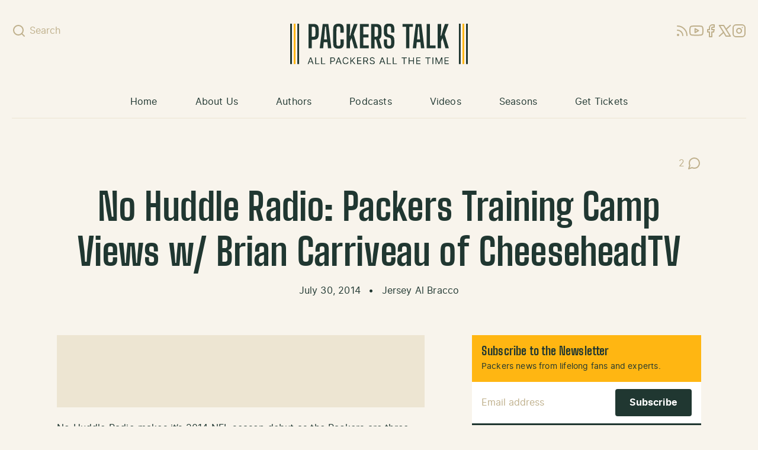

--- FILE ---
content_type: text/html; charset=utf-8
request_url: https://www.google.com/recaptcha/api2/aframe
body_size: 248
content:
<!DOCTYPE HTML><html><head><meta http-equiv="content-type" content="text/html; charset=UTF-8"></head><body><script nonce="Dy1pExLmMThpRsuOdpfrzw">/** Anti-fraud and anti-abuse applications only. See google.com/recaptcha */ try{var clients={'sodar':'https://pagead2.googlesyndication.com/pagead/sodar?'};window.addEventListener("message",function(a){try{if(a.source===window.parent){var b=JSON.parse(a.data);var c=clients[b['id']];if(c){var d=document.createElement('img');d.src=c+b['params']+'&rc='+(localStorage.getItem("rc::a")?sessionStorage.getItem("rc::b"):"");window.document.body.appendChild(d);sessionStorage.setItem("rc::e",parseInt(sessionStorage.getItem("rc::e")||0)+1);localStorage.setItem("rc::h",'1764641850345');}}}catch(b){}});window.parent.postMessage("_grecaptcha_ready", "*");}catch(b){}</script></body></html>

--- FILE ---
content_type: text/css; charset=utf-8
request_url: https://packerstalk.com/app/themes/packerstalk.com/public/css/app.83cd9d.css
body_size: 5929
content:
*,:after,:before{border:0 solid;box-sizing:border-box}:after,:before{--tw-content:""}html{-webkit-text-size-adjust:100%;font-feature-settings:normal;font-family:Inter,ui-sans-serif,system-ui,-apple-system,Segoe UI,Roboto,Ubuntu,Cantarell,Noto Sans,sans-serif,BlinkMacSystemFont,Helvetica Neue,Arial,Apple Color Emoji,Segoe UI Emoji,Segoe UI Symbol,Noto Color Emoji;font-variation-settings:normal;line-height:1.5;-moz-tab-size:4;tab-size:4}body{line-height:inherit;margin:0}hr{border-top-width:1px;color:inherit;height:0}abbr:where([title]){text-decoration:underline;-webkit-text-decoration:underline dotted;text-decoration:underline dotted}h1,h2,h3,h4,h5,h6{font-size:inherit;font-weight:inherit}a{color:inherit;text-decoration:inherit}b,strong{font-weight:bolder}code,kbd,pre,samp{font-family:ui-monospace,SFMono-Regular,Menlo,Monaco,Consolas,Liberation Mono,Courier New,monospace;font-size:1em}small{font-size:80%}sub,sup{font-size:75%;line-height:0;position:relative;vertical-align:initial}sub{bottom:-.25em}sup{top:-.5em}table{border-collapse:collapse;border-color:inherit;text-indent:0}button,input,optgroup,select,textarea{color:inherit;font-family:inherit;font-size:100%;font-weight:inherit;line-height:inherit;margin:0;padding:0}button,select{text-transform:none}[type=button],[type=reset],[type=submit],button{-webkit-appearance:button;background-color:initial;background-image:none}:-moz-focusring{outline:auto}:-moz-ui-invalid{box-shadow:none}progress{vertical-align:initial}::-webkit-inner-spin-button,::-webkit-outer-spin-button{height:auto}[type=search]{-webkit-appearance:textfield;outline-offset:-2px}::-webkit-search-decoration{-webkit-appearance:none}::-webkit-file-upload-button{-webkit-appearance:button;font:inherit}summary{display:list-item}blockquote,dd,dl,figure,h1,h2,h3,h4,h5,h6,hr,p,pre{margin:0}fieldset{margin:0}fieldset,legend{padding:0}menu,ol,ul{list-style:none;margin:0;padding:0}textarea{resize:vertical}input::placeholder,textarea::placeholder{color:#9ca3af;opacity:1}[role=button],button{cursor:pointer}:disabled{cursor:default}audio,canvas,embed,iframe,img,object,svg,video{display:block;vertical-align:middle}img,video{height:auto;max-width:100%}[hidden]{display:none}*,:after,:before{--tw-border-spacing-x:0;--tw-border-spacing-y:0;--tw-translate-x:0;--tw-translate-y:0;--tw-rotate:0;--tw-skew-x:0;--tw-skew-y:0;--tw-scale-x:1;--tw-scale-y:1;--tw-pan-x: ;--tw-pan-y: ;--tw-pinch-zoom: ;--tw-scroll-snap-strictness:proximity;--tw-ordinal: ;--tw-slashed-zero: ;--tw-numeric-figure: ;--tw-numeric-spacing: ;--tw-numeric-fraction: ;--tw-ring-inset: ;--tw-ring-offset-width:0px;--tw-ring-offset-color:#fff;--tw-ring-color:#3b82f680;--tw-ring-offset-shadow:0 0 #0000;--tw-ring-shadow:0 0 #0000;--tw-shadow:0 0 #0000;--tw-shadow-colored:0 0 #0000;--tw-blur: ;--tw-brightness: ;--tw-contrast: ;--tw-grayscale: ;--tw-hue-rotate: ;--tw-invert: ;--tw-saturate: ;--tw-sepia: ;--tw-drop-shadow: ;--tw-backdrop-blur: ;--tw-backdrop-brightness: ;--tw-backdrop-contrast: ;--tw-backdrop-grayscale: ;--tw-backdrop-hue-rotate: ;--tw-backdrop-invert: ;--tw-backdrop-opacity: ;--tw-backdrop-saturate: ;--tw-backdrop-sepia: }::backdrop{--tw-border-spacing-x:0;--tw-border-spacing-y:0;--tw-translate-x:0;--tw-translate-y:0;--tw-rotate:0;--tw-skew-x:0;--tw-skew-y:0;--tw-scale-x:1;--tw-scale-y:1;--tw-pan-x: ;--tw-pan-y: ;--tw-pinch-zoom: ;--tw-scroll-snap-strictness:proximity;--tw-ordinal: ;--tw-slashed-zero: ;--tw-numeric-figure: ;--tw-numeric-spacing: ;--tw-numeric-fraction: ;--tw-ring-inset: ;--tw-ring-offset-width:0px;--tw-ring-offset-color:#fff;--tw-ring-color:#3b82f680;--tw-ring-offset-shadow:0 0 #0000;--tw-ring-shadow:0 0 #0000;--tw-shadow:0 0 #0000;--tw-shadow-colored:0 0 #0000;--tw-blur: ;--tw-brightness: ;--tw-contrast: ;--tw-grayscale: ;--tw-hue-rotate: ;--tw-invert: ;--tw-saturate: ;--tw-sepia: ;--tw-drop-shadow: ;--tw-backdrop-blur: ;--tw-backdrop-brightness: ;--tw-backdrop-contrast: ;--tw-backdrop-grayscale: ;--tw-backdrop-hue-rotate: ;--tw-backdrop-invert: ;--tw-backdrop-opacity: ;--tw-backdrop-saturate: ;--tw-backdrop-sepia: }.container{margin-left:auto;margin-right:auto;width:100%}@media (min-width:480px){.container{max-width:480px}}@media (min-width:600px){.container{max-width:600px}}@media (min-width:768px){.container{max-width:768px;padding-left:1.25rem;padding-right:1.25rem}}@media (min-width:1024px){.container{max-width:1024px}}@media (min-width:1280px){.container{max-width:1280px}}@media (min-width:1480px){.container{max-width:1480px}}.sr-only{clip:rect(0,0,0,0)!important;border-width:0!important;height:1px!important;margin:-1px!important;overflow:hidden!important;padding:0!important;position:absolute!important;white-space:nowrap!important;width:1px!important}.invisible{visibility:hidden!important}.static{position:static!important}.absolute{position:absolute!important}.relative{position:relative!important}.bottom-3{bottom:.75rem!important}.left-0{left:0!important}.left-3{left:.75rem!important}.right-3{right:.75rem!important}.top-0{top:0!important}.z-10{z-index:10!important}.col-span-12{grid-column:span 12/span 12!important}.col-span-2{grid-column:span 2/span 2!important}.col-span-3{grid-column:span 3/span 3!important}.col-span-4{grid-column:span 4/span 4!important}.mx-2{margin-left:.5rem!important;margin-right:.5rem!important}.mx-4{margin-left:1rem!important;margin-right:1rem!important}.mx-auto{margin-left:auto!important;margin-right:auto!important}.my-6{margin-bottom:1.5rem!important;margin-top:1.5rem!important}.mb-0{margin-bottom:0!important}.mb-0\.5{margin-bottom:.125rem!important}.mb-1{margin-bottom:.25rem!important}.mb-24{margin-bottom:6rem!important}.mb-3{margin-bottom:.75rem!important}.mb-4{margin-bottom:1rem!important}.mb-6{margin-bottom:1.5rem!important}.mb-8{margin-bottom:2rem!important}.ml-auto{margin-left:auto!important}.ms-1{margin-left:.25rem!important}.mt-3{margin-top:.75rem!important}.mt-\[0\.1875rem\]{margin-top:.1875rem!important}.block{display:block!important}.inline-block{display:inline-block!important}.flex{display:flex!important}.inline-flex{display:inline-flex!important}.grid{display:grid!important}.contents{display:contents!important}.hidden{display:none!important}.aspect-video{aspect-ratio:16/9!important}.h-4{height:1rem!important}.h-9{height:2.25rem!important}.h-full{height:100%!important}.w-4{width:1rem!important}.w-9{width:2.25rem!important}.w-full{width:100%!important}.min-w-0{min-width:0!important}.max-w-2xl{max-width:42rem!important}.max-w-3xl{max-width:48rem!important}.max-w-xs{max-width:20rem!important}.grow{flex-grow:1!important}.grid-cols-1{grid-template-columns:repeat(1,minmax(0,1fr))!important}.grid-cols-12{grid-template-columns:repeat(12,minmax(0,1fr))!important}.grid-cols-3{grid-template-columns:repeat(3,minmax(0,1fr))!important}.grid-cols-8{grid-template-columns:repeat(8,minmax(0,1fr))!important}.grid-cols-news{grid-template-columns:minmax(0,max-content) minmax(66.666%,1fr)!important}.grid-cols-podcasts{grid-template-columns:minmax(0,max-content) minmax(62%,1fr)!important}.flex-col{flex-direction:column!important}.flex-wrap{flex-wrap:wrap!important}.items-start{align-items:flex-start!important}.items-center{align-items:center!important}.items-baseline{align-items:baseline!important}.justify-center{justify-content:center!important}.justify-between{justify-content:space-between!important}.justify-around{justify-content:space-around!important}.gap-2{gap:.5rem!important}.gap-3{gap:.75rem!important}.gap-4{gap:1rem!important}.border-b{border-bottom-width:1px!important}.border-b-2{border-bottom-width:2px!important}.border-t-2{border-top-width:2px!important}.border-none{border-style:none!important}.border-beige-200{--tw-border-opacity:1!important;border-color:#ede5d2!important;border-color:rgb(237 229 210/var(--tw-border-opacity))!important}.bg-beige-200{--tw-bg-opacity:1!important;background-color:#ede5d2!important;background-color:rgb(237 229 210/var(--tw-bg-opacity))!important}.bg-black\/20{background-color:#0003!important}.bg-gold-200{background-color:#ffb612!important;background-color:rgb(255 182 18/var(--tw-bg-opacity))!important}.bg-gold-200,.bg-green-100{--tw-bg-opacity:1!important}.bg-green-100{background-color:#2c5147!important;background-color:rgb(44 81 71/var(--tw-bg-opacity))!important}.bg-green-200{background-color:#203731!important;background-color:rgb(32 55 49/var(--tw-bg-opacity))!important}.bg-green-200,.bg-white{--tw-bg-opacity:1!important}.bg-white{background-color:#fff!important;background-color:rgb(255 255 255/var(--tw-bg-opacity))!important}.p-0{padding:0!important}.p-3{padding:.75rem!important}.p-4{padding:1rem!important}.p-5{padding:1.25rem!important}.px-4{padding-left:1rem!important;padding-right:1rem!important}.px-5{padding-left:1.25rem!important;padding-right:1.25rem!important}.py-2{padding-bottom:.5rem!important;padding-top:.5rem!important}.py-3{padding-bottom:.75rem!important;padding-top:.75rem!important}.py-6{padding-bottom:1.5rem!important;padding-top:1.5rem!important}.pb-10{padding-bottom:2.5rem!important}.pb-3{padding-bottom:.75rem!important}.pb-4{padding-bottom:1rem!important}.pb-6{padding-bottom:1.5rem!important}.text-center{text-align:center!important}.text-right{text-align:right!important}.font-display{font-family:BigShoulders,Arial Narrow,Arial,sans-serif!important}.text-3xl{font-size:2rem!important}.text-3xl,.text-md{line-height:1.2!important}.text-md{font-size:1.125rem!important}.text-sm{font-size:.875rem!important;line-height:1.4!important}.text-xl{font-size:1.375rem!important;line-height:1.2!important}.text-xs{font-size:.75rem!important;line-height:1.4!important}.font-normal{font-weight:400!important}.uppercase{text-transform:uppercase!important}.tracking-wider{letter-spacing:.0225rem!important}.text-beige-400{--tw-text-opacity:1!important;color:#bfb08c!important;color:rgb(191 176 140/var(--tw-text-opacity))!important}.text-beige-500{--tw-text-opacity:1!important;color:#928b7e!important;color:rgb(146 139 126/var(--tw-text-opacity))!important}.text-gold-100{--tw-text-opacity:1!important;color:#fec33e!important;color:rgb(254 195 62/var(--tw-text-opacity))!important}.text-gold-200{--tw-text-opacity:1!important;color:#ffb612!important;color:rgb(255 182 18/var(--tw-text-opacity))!important}.text-green-200{color:#203731!important;color:rgb(32 55 49/var(--tw-text-opacity))!important}.text-green-200,.text-white{--tw-text-opacity:1!important}.text-white{color:#fff!important;color:rgb(255 255 255/var(--tw-text-opacity))!important}.underline{text-decoration-line:underline!important}.outline{outline-style:solid!important}.outline-0{outline-width:0!important}.blur{--tw-blur:blur(8px)!important;filter:blur(8px) var(--tw-brightness) var(--tw-contrast) var(--tw-grayscale) var(--tw-hue-rotate) var(--tw-invert) var(--tw-saturate) var(--tw-sepia) var(--tw-drop-shadow)!important;filter:var(--tw-blur) var(--tw-brightness) var(--tw-contrast) var(--tw-grayscale) var(--tw-hue-rotate) var(--tw-invert) var(--tw-saturate) var(--tw-sepia) var(--tw-drop-shadow)!important}.duration-300{transition-duration:.3s!important}.ease-in-out{transition-timing-function:cubic-bezier(.4,0,.2,1)!important}@font-face{font-display:swap;font-family:BigShoulders;font-style:normal;font-weight:400;src:url(/app/themes/packerstalk.com/public/fonts/bigshoulders-regular-webfont.c69f72.woff2) format("woff2"),url(/app/themes/packerstalk.com/public/fonts/bigshoulders-regular-webfont.b9785f.woff) format("woff")}@font-face{font-display:swap;font-family:BigShoulders;font-style:normal;font-weight:700;src:url(/app/themes/packerstalk.com/public/fonts/bigshoulders-bold-webfont.705cde.woff2) format("woff2"),url(/app/themes/packerstalk.com/public/fonts/bigshoulders-bold-webfont.97cb4e.woff) format("woff")}@font-face{font-display:swap;font-family:Inter;font-style:normal;font-weight:regular;src:url(/app/themes/packerstalk.com/public/fonts/inter-regular-webfont.adf3be.woff2) format("woff2"),url(/app/themes/packerstalk.com/public/fonts/inter-regular-webfont.334ddb.woff) format("woff")}@font-face{font-display:swap;font-family:Inter;font-style:italic;font-weight:regular;src:url(/app/themes/packerstalk.com/public/fonts/inter-italic-webfont.364f13.woff2) format("woff2"),url(/app/themes/packerstalk.com/public/fonts/inter-italic-webfont.d45e4b.woff) format("woff")}@font-face{font-display:swap;font-family:Inter;font-style:normal;font-weight:700;src:url(/app/themes/packerstalk.com/public/fonts/inter-bold-webfont.403652.woff2) format("woff2"),url(/app/themes/packerstalk.com/public/fonts/inter-bold-webfont.9785f6.woff) format("woff")}@font-face{font-display:swap;font-family:Inter;font-style:italic;font-weight:700;src:url(/app/themes/packerstalk.com/public/fonts/inter-bolditalic-webfont.a74dcd.woff2) format("woff2"),url(/app/themes/packerstalk.com/public/fonts/inter-bolditalic-webfont.8951aa.woff) format("woff")}html{font-size:1rem;line-height:1.4;scroll-behavior:smooth}body{--tw-bg-opacity:1;--tw-text-opacity:1;-webkit-font-smoothing:antialiased;-moz-osx-font-smoothing:grayscale;background-color:#f8f4ec;background-color:rgb(248 244 236/var(--tw-bg-opacity));color:#203731;color:rgb(32 55 49/var(--tw-text-opacity));font-family:Inter,ui-sans-serif,system-ui,-apple-system,Segoe UI,Roboto,Ubuntu,Cantarell,Noto Sans,sans-serif,BlinkMacSystemFont,Helvetica Neue,Arial,Apple Color Emoji,Segoe UI Emoji,Segoe UI Symbol,Noto Color Emoji;letter-spacing:.01125rem;overflow-y:scroll}h1,h2,h3,h4,h5,h6{font-family:BigShoulders,Arial Narrow,Arial,sans-serif;font-weight:700}h1{font-size:1.75rem}h1,h2{line-height:1.2}h2{font-size:1.375rem}h3{font-size:1.25rem}h3,h4{line-height:1.2}h4{font-size:1.125rem}h5,h6{font-size:1rem;line-height:1.4}input::placeholder{--tw-text-opacity:1;color:#bfb08c;color:rgb(191 176 140/var(--tw-text-opacity))}.screen-reader-text,.sr-only,.visuallyhidden{clip:rect(0 0 0 0);clip-path:inset(50%);height:1px;overflow:hidden;position:absolute;white-space:nowrap;width:1px}label{font-weight:700;margin-bottom:.75rem}input[type=email],input[type=number],input[type=tel],input[type=text],input[type=url],textarea{-webkit-appearance:none;appearance:none}input[type=email],input[type=number],input[type=tel],input[type=text],input[type=url],select,textarea{--tw-border-opacity:1;--tw-text-opacity:1;border-color:#dfd6c0;border-color:rgb(223 214 192/var(--tw-border-opacity));border-width:1px;color:#203731;color:rgb(32 55 49/var(--tw-text-opacity));display:block;font-family:Inter,ui-sans-serif,system-ui,-apple-system,Segoe UI,Roboto,Ubuntu,Cantarell,Noto Sans,sans-serif,BlinkMacSystemFont,Helvetica Neue,Arial,Apple Color Emoji,Segoe UI Emoji,Segoe UI Symbol,Noto Color Emoji;padding:.5rem;width:100%}.icon{stroke:currentColor;stroke-width:2;stroke-linecap:round;stroke-linejoin:round;fill:none;align-items:center;height:1.5rem;width:1.5rem}.btn,.posts-navigation a,[type=button].btn,[type=reset].btn,[type=submit].btn,button.btn{border-radius:.25rem;cursor:pointer;display:inline-block;font-family:Inter,ui-sans-serif,system-ui,-apple-system,Segoe UI,Roboto,Ubuntu,Cantarell,Noto Sans,sans-serif,BlinkMacSystemFont,Helvetica Neue,Arial,Apple Color Emoji,Segoe UI Emoji,Segoe UI Symbol,Noto Color Emoji;font-size:1rem;font-weight:700;letter-spacing:.01125rem;line-height:1.4;padding:.75rem 1.5rem;text-align:center;text-decoration-line:none;-webkit-user-select:none;user-select:none;vertical-align:middle}.btn.btn-primary,[type=button].btn.btn-primary,[type=reset].btn.btn-primary,[type=submit].btn.btn-primary,button.btn.btn-primary{--tw-bg-opacity:1;--tw-text-opacity:1;background-color:#203731;background-color:rgb(32 55 49/var(--tw-bg-opacity));color:#fff;color:rgb(255 255 255/var(--tw-text-opacity))}.btn.btn-primary:hover,[type=button].btn.btn-primary:hover,[type=reset].btn.btn-primary:hover,[type=submit].btn.btn-primary:hover,button.btn.btn-primary:hover{--tw-bg-opacity:1;background-color:#2c5147;background-color:rgb(44 81 71/var(--tw-bg-opacity))}.btn.btn-secondary,[type=button].btn.btn-secondary,[type=reset].btn.btn-secondary,[type=submit].btn.btn-secondary,button.btn.btn-secondary{--tw-bg-opacity:1;--tw-text-opacity:1;background-color:#ffb612;background-color:rgb(255 182 18/var(--tw-bg-opacity));color:#fff;color:rgb(255 255 255/var(--tw-text-opacity))}.btn.btn-secondary:hover,[type=button].btn.btn-secondary:hover,[type=reset].btn.btn-secondary:hover,[type=submit].btn.btn-secondary:hover,button.btn.btn-secondary:hover{--tw-bg-opacity:1;background-color:#fec33e;background-color:rgb(254 195 62/var(--tw-bg-opacity))}.btn.btn-tertiary,.posts-navigation a,[type=button].btn.btn-tertiary,[type=reset].btn.btn-tertiary,[type=submit].btn.btn-tertiary,button.btn.btn-tertiary{--tw-bg-opacity:1;--tw-text-opacity:1;background-color:#ede5d2;background-color:rgb(237 229 210/var(--tw-bg-opacity));color:#61563c;color:rgb(97 86 60/var(--tw-text-opacity))}.btn.btn-tertiary:hover,.posts-navigation a:hover,[type=button].btn.btn-tertiary:hover,[type=reset].btn.btn-tertiary:hover,[type=submit].btn.btn-tertiary:hover,button.btn.btn-tertiary:hover{--tw-bg-opacity:1;background-color:#dfd6c0;background-color:rgb(223 214 192/var(--tw-bg-opacity))}.btn.btn-sm,.posts-navigation a,[type=button].btn.btn-sm,[type=reset].btn.btn-sm,[type=submit].btn.btn-sm,button.btn.btn-sm{font-size:.875rem;line-height:1.4;padding:.5rem 1rem}.btn.btn-xs,[type=button].btn.btn-xs,[type=reset].btn.btn-xs,[type=submit].btn.btn-xs,button.btn.btn-xs{font-size:.75rem;font-weight:400;line-height:1.4;padding:.375rem .625rem}.btn-nav{--tw-text-opacity:1;align-items:center;color:#bfb08c;color:rgb(191 176 140/var(--tw-text-opacity));display:inline-flex;padding:1.25rem}.btn-nav:hover{--tw-text-opacity:1;color:#61563c;color:rgb(97 86 60/var(--tw-text-opacity))}@media (min-width:768px){.btn-nav{padding:0}.nav{--tw-border-opacity:1;border-bottom-width:1px;border-color:#ede5d2;border-color:rgb(237 229 210/var(--tw-border-opacity));display:flex;justify-content:space-between;padding-top:1.75rem}}@media (min-width:1024px){.nav{justify-content:center;padding-top:1.5rem}}.nav a{display:block;padding:1rem 1.25rem}.nav a:hover{--tw-bg-opacity:1;background-color:#ede5d2;background-color:rgb(237 229 210/var(--tw-bg-opacity))}@media (min-width:768px){.nav a{border-bottom-width:4px;border-color:#0000;padding:0 0 .75rem}.nav a,.nav a:hover{background-color:initial}.nav a:hover{--tw-border-opacity:1;border-color:#dfd6c0;border-color:rgb(223 214 192/var(--tw-border-opacity))}}@media (min-width:1024px){.nav a{margin-left:1.75rem;margin-right:1.75rem;padding-top:1rem}}@media (min-width:1280px){.nav a{margin-left:2rem;margin-right:2rem}}.nav .menu-item.active:not(.current-post-ancestor) a,.nav .menu-item.current-category-ancestor a{--tw-bg-opacity:1;--tw-text-opacity:1;background-color:#fec33e;background-color:rgb(254 195 62/var(--tw-bg-opacity));color:#203731;color:rgb(32 55 49/var(--tw-text-opacity));font-weight:700}@media (min-width:768px){.nav .menu-item.active:not(.current-post-ancestor) a,.nav .menu-item.current-category-ancestor a{--tw-border-opacity:1;background-color:initial;border-color:#fec33e;border-color:rgb(254 195 62/var(--tw-border-opacity))}}.posts-navigation .nav-links{display:flex;justify-content:space-between}.search.is-open{--tw-bg-opacity:1;background-color:#fff;background-color:rgb(255 255 255/var(--tw-bg-opacity));flex-wrap:nowrap;left:0;position:absolute;top:0;width:100%}@media (min-width:768px){.search.is-open{background-color:initial;height:auto;left:auto;position:static;top:auto;width:auto}.search.is-open>.btn-nav span{display:none!important}}.section__header{align-items:center;display:flex;letter-spacing:.0225rem;margin-bottom:.75rem;text-transform:uppercase}.section__heading{font-size:2rem;font-weight:400;line-height:1.2}.section__header__link{--tw-text-opacity:1;color:#ffb612;color:rgb(255 182 18/var(--tw-text-opacity));font-family:BigShoulders,Arial Narrow,Arial,sans-serif;font-size:1.25rem;line-height:1.2;line-height:1.75rem}.section__header__link:focus,.section__header__link:hover{--tw-text-opacity:1;color:#fec33e;color:rgb(254 195 62/var(--tw-text-opacity))}.section__viewall{--tw-border-opacity:1;border-color:#ede5d2;border-color:rgb(237 229 210/var(--tw-border-opacity));border-left-width:2px;margin-left:1rem;padding-left:1rem}.home .post__image{display:block}.home .post__image--featured:after,.home .post__image--featured:before{--tw-content:"";bottom:0;content:"";content:var(--tw-content);left:0;position:absolute;right:0;top:0;transition-duration:.3s;transition-property:opacity;transition-timing-function:cubic-bezier(.4,0,.2,1)}.home .post__image--featured:before{background-image:linear-gradient(180deg,#0000 40%,#000000bf 75.78%);opacity:1}.home .post__image--featured:after{background:linear-gradient(180deg,#0000 27%,#00000040 75.78%);opacity:0}.home .post__image--featured:hover:after{opacity:1}.home .post__image--video img{width:100%}.post-video iframe{aspect-ratio:16/9;height:auto!important;width:100%!important}.post-content a{--tw-text-opacity:1;color:#2469dd;color:rgb(36 105 221/var(--tw-text-opacity));text-decoration-line:underline}.post-content a:hover{--tw-text-opacity:1;color:#113f8e;color:rgb(17 63 142/var(--tw-text-opacity));text-decoration-line:none}.post-content>h1,.post-content>h2,.post-content>h3,.post-content>h4,.post-content>h5,.post-content>h6{margin-bottom:.75rem;margin-top:2rem}@media (min-width:768px){.post-content>h1{font-size:2rem;line-height:1.2}.post-content>h2{font-size:1.75rem;line-height:1.2}.post-content>h3{font-size:1.375rem;line-height:1.2}.post-content>h4{font-size:1.25rem;line-height:1.2}.post-content>h5{font-size:1.125rem;line-height:1.2}.post-content>h6{font-size:1rem;line-height:1.4}}.post-content .wp-block-embed,.post-content .wp-block-image,.post-content>iframe,.post-content>img,.post-content>ol,.post-content>p,.post-content>ul{margin-bottom:1.5rem}.post-content .wp-block-table{overflow-x:auto}.post-content table{--tw-border-opacity:1;border-color:#dfd6c0;border-color:rgb(223 214 192/var(--tw-border-opacity));border-right-width:1px;border-top-width:1px;width:100%}.post-content table td,.post-content table th{--tw-border-opacity:1;border-bottom-width:1px;border-color:#dfd6c0;border-color:rgb(223 214 192/var(--tw-border-opacity));border-left-width:1px;padding:.75rem}.post-content table th{font-weight:700}.post-content .wp-block-image img{width:100%}.post-content .wp-block-embed.is-type-video{height:0;padding-bottom:56.25%;position:relative;width:100%}.post-content .wp-block-embed.is-type-video iframe{height:100%;left:0;position:absolute;top:0;width:100%}.post-content>:last-child{margin-bottom:0}.post-author-social a{--tw-text-opacity:1;color:#928b7e;color:rgb(146 139 126/var(--tw-text-opacity))}.post-author-social a:hover{--tw-text-opacity:1;color:#61563c;color:rgb(97 86 60/var(--tw-text-opacity))}.widget{overflow:hidden}.widget.advertisement{--tw-bg-opacity:1;background-color:#ede5d2;background-color:rgb(237 229 210/var(--tw-bg-opacity));padding:1rem}.newsletter{--tw-shadow:0px 3px 0px 0px #203731,0px 6px 0px 0px #f8f4ec,0px 9px 0px 0px #ffb612,0px 12px 0px 0px #f8f4ec,0px 15px 0px 0px #203731;--tw-shadow-colored:0px 3px 0px 0px var(--tw-shadow-color),0px 6px 0px 0px var(--tw-shadow-color),0px 9px 0px 0px var(--tw-shadow-color),0px 12px 0px 0px var(--tw-shadow-color),0px 15px 0px 0px var(--tw-shadow-color);box-shadow:0 0 #0000,0 0 #0000,0 3px 0 0 #203731,0 6px 0 0 #f8f4ec,0 9px 0 0 #ffb612,0 12px 0 0 #f8f4ec,0 15px 0 0 #203731;box-shadow:var(--tw-ring-offset-shadow,0 0 #0000),var(--tw-ring-shadow,0 0 #0000),var(--tw-shadow)}.home .sidebar .widget:last-child,.single .sidebar .widget:last-child{border-bottom-width:0;margin-bottom:0;padding-bottom:0}.footer{--tw-shadow:0px -3px 0px 0px #f8f4ec,0px -6px 0px 0px #ffb612,0px -9px 0px 0px #f8f4ec,0px -12px 0px 0px #203731;--tw-shadow-colored:0px -3px 0px 0px var(--tw-shadow-color),0px -6px 0px 0px var(--tw-shadow-color),0px -9px 0px 0px var(--tw-shadow-color),0px -12px 0px 0px var(--tw-shadow-color);box-shadow:0 0 #0000,0 0 #0000,0 -3px 0 0 #f8f4ec,0 -6px 0 0 #ffb612,0 -9px 0 0 #f8f4ec,0 -12px 0 0 #203731;box-shadow:var(--tw-ring-offset-shadow,0 0 #0000),var(--tw-ring-shadow,0 0 #0000),var(--tw-shadow)}@media (min-width:768px){.md\:container{margin-left:auto;margin-right:auto;width:100%}@media (min-width:480px){.md\:container{max-width:480px}}@media (min-width:600px){.md\:container{max-width:600px}}@media (min-width:768px){.md\:container{max-width:768px;padding-left:1.25rem;padding-right:1.25rem}}@media (min-width:1024px){.md\:container{max-width:1024px}}@media (min-width:1280px){.md\:container{max-width:1280px}}@media (min-width:1480px){.md\:container{max-width:1480px}}}.placeholder\:text-beige-400::placeholder{--tw-text-opacity:1!important;color:#bfb08c!important;color:rgb(191 176 140/var(--tw-text-opacity))!important}.before\:absolute:before{content:var(--tw-content)!important;position:absolute!important}.before\:bottom-0:before{bottom:0!important;content:var(--tw-content)!important}.before\:left-0:before{content:var(--tw-content)!important;left:0!important}.before\:right-0:before{content:var(--tw-content)!important;right:0!important}.before\:top-0:before{content:var(--tw-content)!important;top:0!important}.before\:bg-footer-2:before{background-image:url(/app/themes/packerstalk.com/public/images/lombardi-2.1205c5.png)!important;content:var(--tw-content)!important}.before\:bg-right-bottom:before{background-position:100% 100%!important;content:var(--tw-content)!important}.before\:bg-no-repeat:before{background-repeat:no-repeat!important;content:var(--tw-content)!important}.before\:mix-blend-overlay:before{content:var(--tw-content)!important;mix-blend-mode:overlay!important}.hover\:bg-black\/30:hover{background-color:#0000004d!important}.hover\:text-beige-600:hover{--tw-text-opacity:1!important;color:#61563c!important;color:rgb(97 86 60/var(--tw-text-opacity))!important}.hover\:text-gold-100:hover{--tw-text-opacity:1!important;color:#fec33e!important;color:rgb(254 195 62/var(--tw-text-opacity))!important}.hover\:text-white:hover{--tw-text-opacity:1!important;color:#fff!important;color:rgb(255 255 255/var(--tw-text-opacity))!important}.hover\:underline:hover{text-decoration-line:underline!important}.focus\:not-sr-only:focus{clip:auto!important;height:auto!important;margin:0!important;overflow:visible!important;padding:0!important;position:static!important;white-space:normal!important;width:auto!important}@media (min-width:480px){.xs\:col-span-6{grid-column:span 6/span 6!important}}@media (min-width:768px){.md\:invisible{visibility:hidden!important}.md\:col-auto{grid-column:auto!important}.md\:col-span-4{grid-column:span 4/span 4!important}.md\:col-span-6{grid-column:span 6/span 6!important}.md\:mb-0{margin-bottom:0!important}.md\:mb-12{margin-bottom:3rem!important}.md\:mb-5{margin-bottom:1.25rem!important}.md\:mb-6{margin-bottom:1.5rem!important}.md\:mb-8{margin-bottom:2rem!important}.md\:me-1{margin-right:.25rem!important}.md\:me-1\.5{margin-right:.375rem!important}.md\:me-3{margin-right:.75rem!important}.md\:mt-10{margin-top:2.5rem!important}.md\:block{display:block!important}.md\:inline{display:inline!important}.md\:flex{display:flex!important}.md\:hidden{display:none!important}.md\:basis-auto{flex-basis:auto!important}.md\:grid-cols-10{grid-template-columns:repeat(10,minmax(0,1fr))!important}.md\:grid-cols-12{grid-template-columns:repeat(12,minmax(0,1fr))!important}.md\:items-start{align-items:flex-start!important}.md\:justify-end{justify-content:flex-end!important}.md\:gap-12{gap:3rem!important}.md\:gap-3{gap:.75rem!important}.md\:gap-6{gap:1.5rem!important}.md\:border-0{border-width:0!important}.md\:border-b-0{border-bottom-width:0!important}.md\:bg-transparent{background-color:initial!important}.md\:p-0{padding:0!important}.md\:px-0{padding-left:0!important;padding-right:0!important}.md\:py-12{padding-bottom:3rem!important;padding-top:3rem!important}.md\:pb-0{padding-bottom:0!important}.md\:pb-12{padding-bottom:3rem!important}.md\:pb-4{padding-bottom:1rem!important}.md\:text-2xl{font-size:1.75rem!important;line-height:1.2!important}.md\:text-3xl{font-size:2rem!important;line-height:1.2!important}.md\:text-4xl{font-size:3rem!important;line-height:1.2!important}.md\:text-base{font-size:1rem!important;line-height:1.4!important}.md\:shadow-input{--tw-shadow:inset 0 -1px 0 0 #dfd6c0!important;--tw-shadow-colored:inset 0 -1px 0 0 var(--tw-shadow-color)!important;box-shadow:0 0 #0000,0 0 #0000,inset 0 -1px 0 0 #dfd6c0!important;box-shadow:var(--tw-ring-offset-shadow,0 0 #0000),var(--tw-ring-shadow,0 0 #0000),var(--tw-shadow)!important}.before\:md\:bg-footer:before{background-image:url(/app/themes/packerstalk.com/public/images/lombardi.786ee8.png)!important;content:var(--tw-content)!important}.md\:hover\:text-beige-600:hover{--tw-text-opacity:1!important;color:#61563c!important;color:rgb(97 86 60/var(--tw-text-opacity))!important}}@media (min-width:1024px){.lg\:bottom-6{bottom:1.5rem!important}.lg\:left-6{left:1.5rem!important}.lg\:right-6{right:1.5rem!important}.lg\:col-span-2{grid-column:span 2/span 2!important}.lg\:col-span-3{grid-column:span 3/span 3!important}.lg\:col-span-4{grid-column:span 4/span 4!important}.lg\:my-12{margin-bottom:3rem!important;margin-top:3rem!important}.lg\:my-8{margin-bottom:2rem!important;margin-top:2rem!important}.lg\:mb-1{margin-bottom:.25rem!important}.lg\:mb-12{margin-bottom:3rem!important}.lg\:mb-20{margin-bottom:5rem!important}.lg\:block{display:block!important}.lg\:inline{display:inline!important}.lg\:gap-12{gap:3rem!important}.lg\:gap-3{gap:.75rem!important}.lg\:gap-6{gap:1.5rem!important}.lg\:pb-0{padding-bottom:0!important}.lg\:text-2xl{font-size:1.75rem!important;line-height:1.2!important}.lg\:text-3xl{font-size:2rem!important;line-height:1.2!important}.lg\:text-4xl{font-size:3rem!important;line-height:1.2!important}.lg\:text-base{font-size:1rem!important;line-height:1.4!important}.lg\:text-sm{font-size:.875rem!important;line-height:1.4!important}}@media (min-width:1280px){.xl\:col-span-2{grid-column:span 2/span 2!important}.xl\:my-16{margin-bottom:4rem!important;margin-top:4rem!important}.xl\:mb-2{margin-bottom:.5rem!important}.xl\:mb-7{margin-bottom:1.75rem!important}.xl\:gap-20{gap:5rem!important}.xl\:p-6{padding:1.5rem!important}.xl\:px-24{padding-left:6rem!important;padding-right:6rem!important}.xl\:text-4xl{font-size:3rem!important;line-height:1.2!important}.xl\:text-5xl{font-size:4rem!important;line-height:1.2!important}.xl\:text-base{font-size:1rem!important;line-height:1.4!important}.xl\:text-sm{font-size:.875rem!important;line-height:1.4!important}}